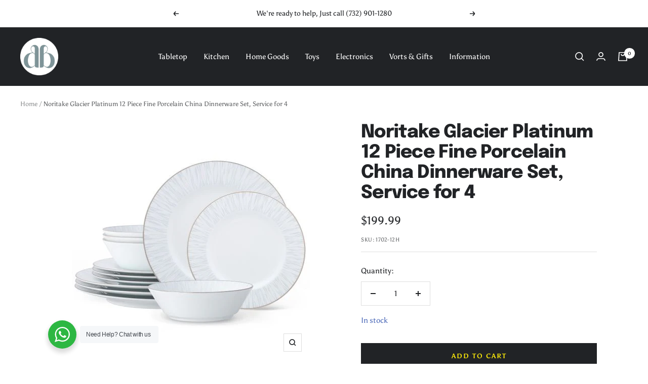

--- FILE ---
content_type: text/css
request_url: https://amaicdn.com/timer-app/store/17df897a571d16c6d3dc51082e9916ff.css?1763792732808
body_size: -95
content:
#sct-timer-10681 .sct-timer:not(.sct-timer-mobile)[data-editable="general"] {
	background-color: #ECF0F8;
	padding-top: 14px;
	border-color: #FFFFFF;
	border-width: 0;
	color: #FFFFFF;
	-webkit-mask-image: none;
	padding-bottom: 14px;
}
#sct-timer-10681 .sct-timer:not(.sct-timer-mobile) [data-editable="message-before-countdown"] {
	color: #41416A;
	font-family: Montserrat, inherit;
	font-style: normal;
	font-weight: bold;
	text-decoration: none;
	font-size: 21px;
}
#sct-timer-10681 .sct-timer:not(.sct-timer-mobile) [data-editable="countdown"] {
	background-color: #FFFFFF;
	box-shadow: 0px 12px 36px rgba(0,38,111,0.20);
	color: #41416A;
	border-color: #ECF0F8;
	border-width: 1px;
	border-radius: 8px;
	font-family: Montserrat, inherit;
	font-size: 36px;
}
#sct-timer-10681 .sct-timer:not(.sct-timer-mobile) [data-editable="countdown-labels"] {
	color: #41416A;
	font-family: Montserrat, inherit;
	font-style: normal;
	font-weight: normal;
	text-decoration: none;
	font-size: 10px;
}
#sct-timer-10681 .sct-timer:not(.sct-timer-mobile) [data-editable="countdown-colons"] {
	color: #41416A;
	font-family: Montserrat, inherit;
	font-size: 36px;
}
#sct-timer-10681 .sct-timer:not(.sct-timer-mobile) [data-editable="message-after-countdown"] {
	color: #41416A;
	font-family: Montserrat, inherit;
	font-style: normal;
	font-weight: normal;
	text-decoration: none;
	font-size: 18px;
}
#sct-timer-10681 .sct-timer:not(.sct-timer-mobile) [data-editable="link"] {
	color: #314DCB;
	font-family: Montserrat, inherit;
	font-style: normal;
	font-weight: normal;
	text-decoration: underline;
	font-size: 18px;
}
#sct-timer-10681 .sct-timer:not(.sct-timer-mobile) [data-editable="button"] {
	background-color: #314DCB;
	border-color: #FFFFFF;
	border-width: 0px;
	border-radius: 35px;
	color: #FFFFFF;
	font-family: Montserrat, inherit;
	font-style: normal;
	font-weight: bold;
	text-decoration: none;
	font-size: 14px;
	padding-top: 8px;
	padding-left: 16px;
	padding-bottom: 8px;
	padding-right: 16px;
}
#sct-timer-10681 .sct-timer:not(.sct-timer-mobile) [data-editable="button-link"] {
	text-decoration: none;
}
#sct-timer-10681 .sct-timer:not(.sct-timer-mobile) [data-editable="countdown-leaf"] {
	background-color: #FFFFFF;
	border-width: 1px;
	border-radius: 8px;
	border-color: #ECF0F8;
}
#sct-timer-10681 .sct-timer:not(.sct-timer-mobile) [data-editable="countdown-leaf-2"] {
	background-color: #FFFFFF;
	border-width: 1px;
	border-radius: 8px;
	border-color: #ECF0F8;
	line-height: 50px;
}
#sct-timer-10681 .sct-timer:not(.sct-timer-mobile) [data-editable="pattern"] {
	background-color: rgba(0, 0, 0, 0);
	-webkit-mask-image: none;
}
#sct-timer-10681 .sct-timer.sct-timer-mobile[data-editable="general"] {
	background-color: #ECF0F8;
	padding-top: 12px;
	border-color: #FFFFFF;
	border-width: 0;
	color: #FFFFFF;
	-webkit-mask-image: none;
	padding-bottom: 12px;
}
#sct-timer-10681 .sct-timer.sct-timer-mobile [data-editable="message-before-countdown"] {
	color: #41416A;
	font-family: Montserrat, inherit;
	font-style: normal;
	font-weight: bold;
	text-decoration: none;
	font-size: 18px;
}
#sct-timer-10681 .sct-timer.sct-timer-mobile [data-editable="countdown"] {
	background-color: #FFFFFF;
	box-shadow: 0px 12px 36px rgba(0,38,111,0.20);
	color: #41416A;
	border-color: #ECF0F8;
	border-width: 1px;
	border-radius: 8px;
	font-family: Montserrat, inherit;
	font-size: 18px;
}
#sct-timer-10681 .sct-timer.sct-timer-mobile [data-editable="countdown-labels"] {
	color: #41416A;
	font-family: Montserrat, inherit;
	font-style: normal;
	font-weight: normal;
	text-decoration: none;
	font-size: 8px;
}
#sct-timer-10681 .sct-timer.sct-timer-mobile [data-editable="countdown-colons"] {
	color: #41416A;
	font-family: Montserrat, inherit;
	font-size: 18px;
}
#sct-timer-10681 .sct-timer.sct-timer-mobile [data-editable="message-after-countdown"] {
	color: #41416A;
	font-family: Montserrat, inherit;
	font-style: normal;
	font-weight: normal;
	text-decoration: none;
	font-size: 14px;
}
#sct-timer-10681 .sct-timer.sct-timer-mobile [data-editable="link"] {
	color: #314DCB;
	font-family: Montserrat, inherit;
	font-style: normal;
	font-weight: normal;
	text-decoration: underline;
	font-size: 14px;
}
#sct-timer-10681 .sct-timer.sct-timer-mobile [data-editable="button"] {
	background-color: #314DCB;
	border-color: #FFFFFF;
	border-width: 0px;
	border-radius: 35px;
	color: #FFFFFF;
	font-family: Montserrat, inherit;
	font-style: normal;
	font-weight: bold;
	text-decoration: none;
	font-size: 15px;
	padding-top: 8px;
	padding-bottom: 8px;
}
#sct-timer-10681 .sct-timer.sct-timer-mobile [data-editable="button-link"] {
	text-decoration: none;
}
#sct-timer-10681 .sct-timer.sct-timer-mobile [data-editable="countdown-leaf"] {
	background-color: #FFFFFF;
	border-width: 1px;
	border-radius: 8px;
	border-color: #ECF0F8;
}
#sct-timer-10681 .sct-timer.sct-timer-mobile [data-editable="countdown-leaf-2"] {
	background-color: #FFFFFF;
	border-width: 1px;
	border-radius: 8px;
	border-color: #ECF0F8;
	line-height: 24px;
}
#sct-timer-10681 .sct-timer.sct-timer-mobile [data-editable="pattern"] {
	background-color: rgba(0, 0, 0, 0);
	-webkit-mask-image: none;
}


--- FILE ---
content_type: text/javascript; charset=utf-8
request_url: https://www.dbstoreonline.net/products/noritake-glacier-platinum-12-piece-fine-porcelain-china-dinnerware-set-service-for-4.js
body_size: 635
content:
{"id":6854014075014,"title":"Noritake Glacier Platinum 12 Piece Fine Porcelain China Dinnerware Set, Service for 4","handle":"noritake-glacier-platinum-12-piece-fine-porcelain-china-dinnerware-set-service-for-4","description":"\u003cul\u003e\n\u003cli\u003e\u003cspan style=\"color: rgb(96, 96, 96); font-family: Tahoma; background-color: rgb(255, 255, 255);\"\u003eSharpen the appeal of any formal or casual setting with the icy blue strokes and contrasting rims of the subtly elegant Glacier Platinum. \u003c\/span\u003e\u003c\/li\u003e\n\u003cli\u003e\u003cspan style=\"color: rgb(96, 96, 96); font-family: Tahoma; background-color: rgb(255, 255, 255);\"\u003eGlacier Platinum offers place setting components as well as an array of serving pieces and accessories. \u003c\/span\u003e\u003c\/li\u003e\n\u003cli\u003e\u003cspan style=\"color: rgb(96, 96, 96); font-family: Tahoma; background-color: rgb(255, 255, 255);\"\u003eGlacier Platinum is suitable for everyday use and is dishwasher safe! \u003c\/span\u003e\u003c\/li\u003e\n\u003cli\u003e\u003cspan style=\"color: rgb(96, 96, 96); font-family: Tahoma; background-color: rgb(255, 255, 255);\"\u003eIncludes service for 4 with each place setting consisting of dinner plate, salad plate and soup bowl.\u003c\/span\u003e\u003c\/li\u003e\n\u003c\/ul\u003e","published_at":"2023-03-09T06:36:35-05:00","created_at":"2023-03-09T11:36:36-05:00","vendor":"Noritake","type":"Tabletop - Fine Dinnerware","tags":["Platinum Rim","Porcelain","Round","Service for 4"],"price":19999,"price_min":19999,"price_max":19999,"available":true,"price_varies":false,"compare_at_price":0,"compare_at_price_min":0,"compare_at_price_max":0,"compare_at_price_varies":false,"variants":[{"id":40116744159366,"title":"Default Title","option1":"Default Title","option2":null,"option3":null,"sku":"1702-12H","requires_shipping":true,"taxable":true,"featured_image":null,"available":true,"name":"Noritake Glacier Platinum 12 Piece Fine Porcelain China Dinnerware Set, Service for 4","public_title":null,"options":["Default Title"],"price":19999,"weight":0,"compare_at_price":0,"inventory_management":"shopify","barcode":"","requires_selling_plan":false,"selling_plan_allocations":[]}],"images":["\/\/cdn.shopify.com\/s\/files\/1\/0066\/3280\/0367\/products\/782014a7-0590-49d5-b14d-19f8c1b11e5b.jpg?v=1678379801"],"featured_image":"\/\/cdn.shopify.com\/s\/files\/1\/0066\/3280\/0367\/products\/782014a7-0590-49d5-b14d-19f8c1b11e5b.jpg?v=1678379801","options":[{"name":"Title","position":1,"values":["Default Title"]}],"url":"\/products\/noritake-glacier-platinum-12-piece-fine-porcelain-china-dinnerware-set-service-for-4","media":[{"alt":null,"id":23966109925510,"position":1,"preview_image":{"aspect_ratio":1.0,"height":470,"width":470,"src":"https:\/\/cdn.shopify.com\/s\/files\/1\/0066\/3280\/0367\/products\/782014a7-0590-49d5-b14d-19f8c1b11e5b.jpg?v=1678379801"},"aspect_ratio":1.0,"height":470,"media_type":"image","src":"https:\/\/cdn.shopify.com\/s\/files\/1\/0066\/3280\/0367\/products\/782014a7-0590-49d5-b14d-19f8c1b11e5b.jpg?v=1678379801","width":470}],"requires_selling_plan":false,"selling_plan_groups":[]}

--- FILE ---
content_type: text/plain; charset=utf-8
request_url: https://d-ipv6.mmapiws.com/ant_squire
body_size: 43
content:
dbstoreonline.net;019aaa3d-4b6f-7582-8f37-e8820841b65c:4989ff123d346e004476eeb070eabaf2b7b4c7af

--- FILE ---
content_type: text/javascript
request_url: https://www.dbstoreonline.net/cdn/shop/t/15/assets/custom.js?v=167639537848865775061654807198
body_size: -612
content:
//# sourceMappingURL=/cdn/shop/t/15/assets/custom.js.map?v=167639537848865775061654807198


--- FILE ---
content_type: text/javascript; charset=utf-8
request_url: https://www.dbstoreonline.net/products/noritake-glacier-platinum-12-piece-fine-porcelain-china-dinnerware-set-service-for-4.js
body_size: 628
content:
{"id":6854014075014,"title":"Noritake Glacier Platinum 12 Piece Fine Porcelain China Dinnerware Set, Service for 4","handle":"noritake-glacier-platinum-12-piece-fine-porcelain-china-dinnerware-set-service-for-4","description":"\u003cul\u003e\n\u003cli\u003e\u003cspan style=\"color: rgb(96, 96, 96); font-family: Tahoma; background-color: rgb(255, 255, 255);\"\u003eSharpen the appeal of any formal or casual setting with the icy blue strokes and contrasting rims of the subtly elegant Glacier Platinum. \u003c\/span\u003e\u003c\/li\u003e\n\u003cli\u003e\u003cspan style=\"color: rgb(96, 96, 96); font-family: Tahoma; background-color: rgb(255, 255, 255);\"\u003eGlacier Platinum offers place setting components as well as an array of serving pieces and accessories. \u003c\/span\u003e\u003c\/li\u003e\n\u003cli\u003e\u003cspan style=\"color: rgb(96, 96, 96); font-family: Tahoma; background-color: rgb(255, 255, 255);\"\u003eGlacier Platinum is suitable for everyday use and is dishwasher safe! \u003c\/span\u003e\u003c\/li\u003e\n\u003cli\u003e\u003cspan style=\"color: rgb(96, 96, 96); font-family: Tahoma; background-color: rgb(255, 255, 255);\"\u003eIncludes service for 4 with each place setting consisting of dinner plate, salad plate and soup bowl.\u003c\/span\u003e\u003c\/li\u003e\n\u003c\/ul\u003e","published_at":"2023-03-09T06:36:35-05:00","created_at":"2023-03-09T11:36:36-05:00","vendor":"Noritake","type":"Tabletop - Fine Dinnerware","tags":["Platinum Rim","Porcelain","Round","Service for 4"],"price":19999,"price_min":19999,"price_max":19999,"available":true,"price_varies":false,"compare_at_price":0,"compare_at_price_min":0,"compare_at_price_max":0,"compare_at_price_varies":false,"variants":[{"id":40116744159366,"title":"Default Title","option1":"Default Title","option2":null,"option3":null,"sku":"1702-12H","requires_shipping":true,"taxable":true,"featured_image":null,"available":true,"name":"Noritake Glacier Platinum 12 Piece Fine Porcelain China Dinnerware Set, Service for 4","public_title":null,"options":["Default Title"],"price":19999,"weight":0,"compare_at_price":0,"inventory_management":"shopify","barcode":"","requires_selling_plan":false,"selling_plan_allocations":[]}],"images":["\/\/cdn.shopify.com\/s\/files\/1\/0066\/3280\/0367\/products\/782014a7-0590-49d5-b14d-19f8c1b11e5b.jpg?v=1678379801"],"featured_image":"\/\/cdn.shopify.com\/s\/files\/1\/0066\/3280\/0367\/products\/782014a7-0590-49d5-b14d-19f8c1b11e5b.jpg?v=1678379801","options":[{"name":"Title","position":1,"values":["Default Title"]}],"url":"\/products\/noritake-glacier-platinum-12-piece-fine-porcelain-china-dinnerware-set-service-for-4","media":[{"alt":null,"id":23966109925510,"position":1,"preview_image":{"aspect_ratio":1.0,"height":470,"width":470,"src":"https:\/\/cdn.shopify.com\/s\/files\/1\/0066\/3280\/0367\/products\/782014a7-0590-49d5-b14d-19f8c1b11e5b.jpg?v=1678379801"},"aspect_ratio":1.0,"height":470,"media_type":"image","src":"https:\/\/cdn.shopify.com\/s\/files\/1\/0066\/3280\/0367\/products\/782014a7-0590-49d5-b14d-19f8c1b11e5b.jpg?v=1678379801","width":470}],"requires_selling_plan":false,"selling_plan_groups":[]}

--- FILE ---
content_type: application/x-javascript
request_url: https://amaicdn.com/timer-app/store/17df897a571d16c6d3dc51082e9916ff.js?1763792732808
body_size: 147
content:
if(typeof Spurit === 'undefined') var Spurit = {};
if(typeof Spurit.CountdownTimer === 'undefined') Spurit.CountdownTimer = {};
Spurit.CountdownTimer.settings = {"timers":[{"id":10681,"enabled":true,"type":"timer","style_id":1,"settings":{"display":{"bar":{"applyTo":"pages","isSticky":true,"location":"top","pages":[],"productIds":[],"collectionIds":[]},"type":"bar","widget":{"selector":{"auto":true,"position":"before","selector":"#addToCart-product-template, form[action=\"\/cart\/add\"] [type=submit]"},"productIds":[]}},"countdownType":{"same":{"timeEnd":null,"duration":{"days":0,"hours":0,"minutes":0},"repeating":0,"timeStart":"2020-10-19T18:42:50.000Z","repetitionLimit":0,"isRepetitionSelected":false},"type":"independent","independent":{"duration":{"days":0,"hours":0,"minutes":30},"activeFrom":"2020-10-19T18:42:50.000Z","activeTill":"2021-03-01T05:00:00Z","repeatAfterFinish":true,"isActivePeriodSelected":false}},"hideBeforeFinishSeconds":0,"isHidedBeforeFinishCheckbox":false},"design":{"messageBefore":{"isSelected":true,"value":"Due to high demand your cart will be held only for the next"},"messageAfter":{"isSelected":false,"value":"Hurry up!"},"countdownLabels":{"isSelected":true,"days":"DAYS","hours":"HOURS","minutes":"MINUTES","seconds":"SECONDS"},"countdownColons":true,"link":{"isSelected":false,"name":"Get discount","url":""},"button":{"isSelected":false,"name":"Shop now","url":""},"extraZeros":"hours","templateName":"custom","hasChanges":false},"popup":[],"delivery":[],"popup_notification":[],"spinning_wheel":[],"reserved_cart_timer":[],"display_type":"bar","display_all":false,"email_ui_config":null,"enable_email_embed":false,"gif_name":null,"deleted_at":null,"copied":0,"priority":10681,"is_syncing":1,"left_deviation":12,"top_deviation":0,"gif_url":null}],"timezone":"America\/New_York"};
Spurit.CountdownTimer.appApiUrl = "https://countdowntimer.amai.com/api";